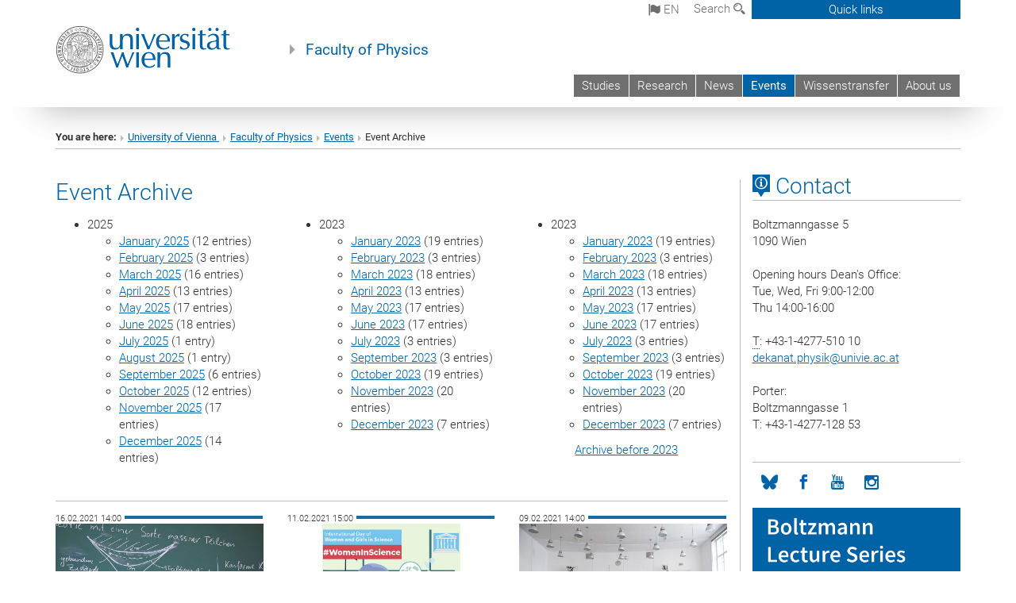

--- FILE ---
content_type: text/html; charset=utf-8
request_url: https://physik.univie.ac.at/en/events/event-archive/?tx_news_pi1%5BoverwriteDemand%5D%5Byear%5D=2021&tx_news_pi1%5BoverwriteDemand%5D%5Bmonth%5D=02&cHash=352e3382bf011daee52541eeb1d54141
body_size: 21140
content:
<!DOCTYPE html>
<html xmlns="http://www.w3.org/1999/xhtml" xml:lang="en" lang="en">
<head prefix="og: http://ogp.me/ns# fb: http://ogp.me/ns/fb# article: http://ogp.me/ns/article#">

<meta charset="utf-8">
<!-- 
	This website is powered by TYPO3 - inspiring people to share!
	TYPO3 is a free open source Content Management Framework initially created by Kasper Skaarhoj and licensed under GNU/GPL.
	TYPO3 is copyright 1998-2017 of Kasper Skaarhoj. Extensions are copyright of their respective owners.
	Information and contribution at http://typo3.org/
-->



<title>Event Archive</title>
<meta name="generator" content="TYPO3 CMS">


<link rel="stylesheet" type="text/css" href="/typo3temp/stylesheet_b3a206eec6.css?1736368171" media="all">
<link rel="stylesheet" type="text/css" href="/typo3conf/ext/univie_news/Resources/Public/CSS/pwp.css?1615798746" media="all">
<link rel="stylesheet" type="text/css" href="/fileadmin/templates/GLOBAL/CSS/styles.css?1694002451" media="all">
<link rel="stylesheet" type="text/css" href="/fileadmin/templates/GLOBAL/ICONS/style.css?1732114024" media="all">
<link rel="stylesheet" type="text/css" href="/fileadmin/templates/GLOBAL/CSS/print.css?1580200204" media="print">
<link rel="stylesheet" type="text/css" href="/fileadmin/templates/GLOBAL/ICONS/tablesorter/tablesorter.css?1675257657" media="all">
<link rel="stylesheet" type="text/css" href="/fileadmin/templates/GLOBAL/JS/shariff/shariff-vie.css?1681381994" media="all">
<link rel="stylesheet" type="text/css" href="/fileadmin/templates/GLOBAL/CSS/video-js.min.css?1505291824" media="all">
<link rel="stylesheet" type="text/css" href="/fileadmin/templates/GLOBAL/CSS/videojs.thumbnails.css?1505291824" media="all">
<link rel="stylesheet" type="text/css" href="/fileadmin/templates/GLOBAL/EXT/powermail/pm-additional.css?1730119584" media="all">
<link rel="stylesheet" type="text/css" href="/fileadmin/templates/GLOBAL/CSS/added-accessibility.css?1740400409" media="all">
<link rel="stylesheet" type="text/css" href="/fileadmin/templates/GLOBAL/EXT/news/css/news.css?1710158386" media="all">
<link rel="stylesheet" type="text/css" href="/fileadmin/templates/GLOBAL/EXT/univie_pure/pure.css?1692264488" media="all">
<link rel="stylesheet" type="text/css" href="/typo3conf/ext/univie_phaidra/Resources/style.css?1526300968" media="all">
<link rel="stylesheet" type="text/css" href="/typo3temp/stylesheet_240b4ca893.css?1736368171" media="all">


<script src="/uploads/tx_t3jquery/jquery-2.1.x-1.10.x-1.2.x-3.0.x.js?1511251888" type="text/javascript"></script>
<script src="/fileadmin/templates/GLOBAL/JS/videoJS/video.min.js?1505291804" type="application/x-javascript"></script>
<script src="/fileadmin/templates/GLOBAL/JS/videoJS/videojs-contrib-hls.min.js?1505291804" type="application/x-javascript"></script>
<script src="/fileadmin/templates/GLOBAL/JS/videoJS/videojs.thumbnails.js?1505291804" type="application/x-javascript"></script>
<script src="/fileadmin/templates/GLOBAL/JS/videoJS/videojs.persistvolume.js?1505291804" type="application/x-javascript"></script>
<script src="/typo3temp/javascript_9a38f34785.js?1736368171" type="text/javascript"></script>


<link href="/fileadmin/templates/GLOBAL/IMG/favicon.ico" rel="shortcut icon" type="image/vnd.microsoft.icon" />
<link href="/fileadmin/templates/GLOBAL/IMG/favicon-uni.png" rel="apple-touch-icon" type="image/png" />
<link href="/fileadmin/templates/GLOBAL/IMG/favicon-uni.png" rel="shortcut icon" type="image/vnd.microsoft.icon" />

            <meta property="og:base-title" content="Faculty of Physics" />
            <meta http-equiv="X-UA-Compatible" content="IE=edge">
            <meta name="viewport" content="width=device-width, initial-scale=1">

            <!-- HTML5 shim and Respond.js IE8 support of HTML5 elements and media queries -->
            <!--[if lt IE 9]>
                <script src="https://oss.maxcdn.com/libs/html5shiv/3.7.0/html5shiv.js"></script>
                <script src="https://oss.maxcdn.com/libs/respond.js/1.4.2/respond.min.js"></script>
            <![endif]-->
            <meta name="title" content="Event Archive" /><meta property="og:site-id" content="96003" /><meta property="og:title" content="Event Archive" /><meta property="og:type" content="article" /><meta property="og:url" content="https://physik.univie.ac.at/en/events/event-archive/?tx_news_pi1%5BoverwriteDemand%5D%5Byear%5D=2021&tx_news_pi1%5BoverwriteDemand%5D%5Bmonth%5D=02&cHash=352e3382bf011daee52541eeb1d54141" /><meta name="twitter:card" content="summary_large_image" /><meta name="twitter:title" content="Event Archive" /><meta name="og:type" content="article" /><meta property="og:url" content="https://physik.univie.ac.at/en/events/event-archive/?tx_news_pi1%5BoverwriteDemand%5D%5Byear%5D=2021&tx_news_pi1%5BoverwriteDemand%5D%5Bmonth%5D=02&cHash=352e3382bf011daee52541eeb1d54141" /><meta property="og:description" content="Event Archive" /><meta name="twitter:description" content="Event Archive" />
            <meta property="og:image" content="https://www.univie.ac.at/fileadmin/templates/GLOBAL/IMG/uni_logo.jpg" />
            <meta property="og:image:type" content="image/jpg" />
            <meta property="og:image:width" content="1200" />
            <meta property="og:image:height" content="630" />
            <meta name="twitter:site" content="univienna" />
                <meta property="og:image" content="https://backend.univie.ac.at/fileadmin/templates/GLOBAL/IMG/uni_logo.jpg" />
                <meta property="og:image:type" content="image/jpg" />
                <meta property="og:image:width" content="1200" />
                <meta property="og:image:height" content="630" />
                <meta name="twitter:site" content="univienna" /><meta property="fb:app_id" content="1752333404993542" />    <style type="text/css">
p.gray-info {
    background: #f2f2f2;
    border-top: 1px solid #ddd;
    border-bottom: 1px solid #ddd;
    margin: 16px 0;
    padding: 16px;
}
    </style>
</head>
<body>

<header>
<nav aria-label="Sprungmarke zum Inhalt" class="skip">
    <a href="#mainContent" class="skip-to-content" tabindex="0" title="skip">Go directly to main content</a>
</nav>

<!-- ==============================================
BEGINN Small Devices
=============================================== -->
<div class="navbar-header skip"><button type="button" id="button-open-menu" class="navbar-toggle my-button" data-toggle="collapse" data-target="#menu-container-mobile" aria-haspopup="true" tabindex="0"><span class="sr-only" id="show-navigation-button-text">Show navigation</span><span class="icon-mainmenue" aria-hidden="true"></span></button></div>
<div class="navbar-collapse collapse hidden-md hidden-lg skip" id="menu-container-mobile">
    <div class="navbar-header">
        <button type="button" class="navbar-toggle menu-open" data-toggle="collapse" data-target="#menu-container-mobile" aria-expanded="true">
            <span class="sr-only" id="hide-navigation-button-text">Hide navigation</span>
            <span class="icon-cancel-circle" aria-hidden="true"></span>
        </button>
    </div>
    <div class="menu-header-mobile col-sx-12 hidden-md hidden-lg">
        <a href="https://www.univie.ac.at/en/"><img width="220" src="/fileadmin/templates/GLOBAL/IMG/uni_logo_220.jpg" class="logo logo-single" alt="University of Vienna - Main page"  data-rjs="3"></a>
    </div>
    <nav aria-label="Main navigation" class="navbar navbar-uni-mobile hidden-md hidden-lg"><ul class="nav navbar-nav navbar-right"><li class="dropdown dropdown-mobile"><a href="/en/studies/" target="_self" class="link-text">Studies</a><a data-toggle="dropdown" href="" class="toggle-icon" role="button" aria-label="Menü öffnen"><span class="icon-navi-close"><span class="sr-only">Show navigation</span>&nbsp;</span></a><ul class="dropdown-menu level2"><li class="level2"><a href="http://ssc-physik.univie.ac.at/en/studying/#c284635" target="_blank" class="level2">Bachelor Physics</a></li><li class="level2"><a href="http://ssc-physik.univie.ac.at/en/studying/#c284783" target="_blank" class="level2">Master Physics</a></li><li class="level2"><a href="http://ssc-physik.univie.ac.at/en/studying/#c207494" target="_blank" class="level2">Master Computational Science</a></li><li class="level2"><a href="http://ssc-physik.univie.ac.at/en/studying/#c207498" target="_blank" class="level2">Teacher Accreditation Physics</a></li><li class="level2"><a href="http://vds-physics.univie.ac.at/" target="_blank" class="level2">Doctoral Programme - VDSP</a></li></ul></li><li class="dropdown dropdown-mobile"><a href="/en/research/" target="_self" class="link-text">Research</a><a data-toggle="dropdown" href="" class="toggle-icon" role="button" aria-label="Menü öffnen"><span class="icon-navi-close"><span class="sr-only">Show navigation</span>&nbsp;</span></a><ul class="dropdown-menu level2"><li class="level2"><a href="/en/research/professors/?no_cache=1" target="_self" class="level2">Professors</a></li><li class="level2"><a href="/en/research/excellence-grants/" target="_self" class="level2">Excellence Grants</a></li><li class="level2"><a href="/en/research/cross-faculty-research-specialisations/" target="_self" class="level2">Cross-faculty research specialisations</a></li></ul></li><li class="dropdown dropdown-mobile"><a href="/en/news/" target="_self" class="link-text">News</a><a data-toggle="dropdown" href="" class="toggle-icon" role="button" aria-label="Menü öffnen"><span class="icon-navi-close"><span class="sr-only">Show navigation</span>&nbsp;</span></a></li><li class="dropdown dropdown-mobile act"><a href="/en/events/" target="_self" class="link-text act">Events</a><a data-toggle="dropdown" href="" class="toggle-icon act" role="button" aria-label="Menü öffnen"><span class="icon-navi-open"><span class="sr-only">Hide navigation</span>&nbsp;</span></a></li><li class="dropdown dropdown-mobile"><a href="/en/wissenstransfer/" target="_self" class="link-text">Wissenstransfer</a><a data-toggle="dropdown" href="" class="toggle-icon" role="button" aria-label="Menü öffnen"><span class="icon-navi-close"><span class="sr-only">Show navigation</span>&nbsp;</span></a></li><li class="dropdown dropdown-mobile"><a href="/en/about-us/" target="_self" class="link-text">About us</a><a data-toggle="dropdown" href="" class="toggle-icon" role="button" aria-label="Menü öffnen"><span class="icon-navi-close"><span class="sr-only">Show navigation</span>&nbsp;</span></a><ul class="dropdown-menu level2"><li class="level2"><a href="/en/about-us/staff/" target="_self" class="level2">Staff</a></li><li class="level2"><a href="/en/about-us/faculty-overview/" target="_self" class="level2">Faculty Overview</a></li><li class="level2"><a href="/en/about-us/deans-office/" target="_self" class="level2">Dean's Office</a></li><li class="level2"><a href="/en/about-us/faculty-conference/" target="_self" class="level2">Faculty Conference</a></li><li class="level2"><a href="/en/about-us/gender-equality-and-diversity/" target="_self" class="level2">Gender Equality and Diversity</a></li><li class="level2"><a href="/en/about-us/third-party-funding-service-physics/" target="_self" class="level2">Third-Party Funding Service Physics</a></li><li class="level2"><a href="http://ssc-physik.univie.ac.at/en/about/director-of-studies/" target="_blank" class="level2">Director of Studies</a></li><li class="level2"><a href="http://physik.nawi.at/" target="_blank" class="level2">Student Representatives (StV)</a></li><li class="level2"><a href="/en/about-us/workshop-and-technical-sevices/" target="_self" class="level2">Workshop and Technical Sevices</a></li><li class="level2"><a href="/en/about-us/history/" target="_self" class="level2">History</a></li><li class="level2"><a href="/en/about-us/intranet/" target="_self" class="level2">Intranet</a></li></ul></li></ul></nav>
</div>

<div id="quicklinks-top-mobile" class="quicklinks-btn-mobile top-row hidden-md hidden-lg skip">
    <a class="quicklinks-open open" data-top-id="" data-top-show="true" href="#" aria-label="Open or close quick links"><span class="icon-cancel-circle" aria-hidden="true"></span></a>
    <nav aria-label="Quick links"><div class="quicklinks-mobile-menu"><div class="panel panel-uni-quicklinks"><div class="panel-heading active"><a href="#quicklinks70655" target="_self" data-toggle="collapse" data-parent="#quicklinks-top-mobile" class="">Physics Quicklinks ...<span class="pull-right icon-navi-open"><span class="sr-only">Hide navigation</span></span></a></div><div id="quicklinks70655" class="panel-collapse collapse in quicklinks-panel"><div class="panel-body"><ul class="indent"><li><a href="http://ssc-physik.univie.ac.at/en/" target="_blank">StudiesServiceCenter Physics&nbsp;<span class="sr-only">External link</span><span class="icon-extern"></span></a></li><li><a href="/en/quicklinks/en/physics-quicklinks/how-to-find-us/" target="_self">How to find us</a></li><li><a href="/en/quicklinks/en/physics-quicklinks/physics-intranet/" target="_self">Physics intranet</a></li><li><a href="/en/quicklinks/en/physics-quicklinks/offene-stellen/" target="_self">Jobs</a></li></ul></div></div></div><div class="panel panel-uni-quicklinks"><div class="panel-heading active"><a href="#quicklinks12" target="_self" data-toggle="collapse" data-parent="#quicklinks-top-mobile" class="">Most searched-for services ...<span class="pull-right icon-navi-open"><span class="sr-only">Hide navigation</span></span></a></div><div id="quicklinks12" class="panel-collapse collapse in quicklinks-panel"><div class="panel-body"><ul class="indent"><li><a href="http://studieren.univie.ac.at/en/" target="_blank"><span class="icon-quick-studienpoint"></span>&nbsp;&nbsp;Studying at the University of Vienna&nbsp;<span class="sr-only">External link</span><span class="icon-extern"></span></a></li><li><a href="http://ufind.univie.ac.at/en/search.html" target="_blank"><span class="icon-quick-person"></span>&nbsp;&nbsp;u:find Course / Staff search&nbsp;<span class="sr-only">External link</span><span class="icon-extern"></span></a></li><li><a href="http://zid.univie.ac.at/en/webmail/" target="_blank"><span class="icon-quick-webmail"></span>&nbsp;&nbsp;Webmail&nbsp;<span class="sr-only">External link</span><span class="icon-extern"></span></a></li><li><a href="http://wiki.univie.ac.at" target="_blank"><span class="icon-quick-intranet"></span>&nbsp;&nbsp;Intranet for employees&nbsp;<span class="sr-only">External link</span><span class="icon-extern"></span></a></li><li><a href="http://uspace.univie.ac.at/en" target="_blank"><span class="icon-quick-univis"></span>&nbsp;&nbsp;u:space&nbsp;<span class="sr-only">External link</span><span class="icon-extern"></span></a></li><li><a href="http://bibliothek.univie.ac.at/english/" target="_blank"><span class="icon-quick-biblio"></span>&nbsp;&nbsp;Library&nbsp;<span class="sr-only">External link</span><span class="icon-extern"></span></a></li><li><a href="http://moodle.univie.ac.at" target="_blank"><span class="icon-quick-lesung"></span>&nbsp;&nbsp;Moodle (e-learning)&nbsp;<span class="sr-only">External link</span><span class="icon-extern"></span></a></li><li><a href="http://urise.univie.ac.at/?lang=en" target="_blank"><span class="icon-quick-lesung"></span>&nbsp;&nbsp;u:rise - Professional & Career Development&nbsp;<span class="sr-only">External link</span><span class="icon-extern"></span></a></li><li><a href="http://www.univie.ac.at/en/about-us/organisation-and-structure" target="_blank"><span class="icon-quick-fakultaeten"></span>&nbsp;&nbsp;Faculties & centres&nbsp;<span class="sr-only">External link</span><span class="icon-extern"></span></a></li><li><a href="http://www.univie.ac.at/en/about-us" target="_blank"><span class="icon-quick-kontakt"></span>&nbsp;&nbsp;Contact & services from A to Z&nbsp;<span class="sr-only">External link</span><span class="icon-extern"></span></a></li></ul></div></div></div></div></nav>
</div>

<div class="navbar hidden-md hidden-lg skip" id="top-row-mobile">
    <div class="container-mobile" id="nav-container-mobile">
        <div class="top-row-shadow">
            <div class="row">
                <div class="col-md-12 toprow-mobile">
                    <div class="navbar navbar-top navbar-top-mobile hidden-md hidden-lg">
                        <ul class="nav-pills-top-mobile">
                                
<li class="dropdown">
    <a class="dropdown-toggle" data-toggle="dropdown" href="#">en <span class="icon-sprache"></span></a>
    <label id="langmenu1" class="hidden-label">Language selection</label>

    <ul class="dropdown-menu-lang dropdown-menu" role="menu" aria-labelledby="langmenu1">

    
        <li role="menuitem">
            <a href="/events/events-archivansicht/?tx_news_pi1%5BoverwriteDemand%5D%5Byear%5D=2021&tx_news_pi1%5BoverwriteDemand%5D%5Bmonth%5D=02&cHash=352e3382bf011daee52541eeb1d54141" class="linked-language">Deutsch</a>
        </li>
    
    </ul>

</li>

                            <li class="search-mobile">
                                <a data-top-id="search-top-mobile" id="show-search-button" data-top-show="true" href="#"><span class="sr-only" id="show-search-button-text">Show search form</span><span class="sr-only" id="hide-search-button-text" style="display:none;">Hide search form</span><span class="icon-lupe" aria-hidden="true"></span></a>
                            </li>
                            <li class="quicklinks-btn-mobile">
                                <a data-top-id="quicklinks-top-mobile" data-top-show="true" href="#">Quick links</a>
                            </li>
                        </ul>
                    </div>
                    <div id="search-top-mobile">
                        <ul class="nav nav-tabs-search">
                            <li class="active"><a href="#" data-toggle="tab">Websites</a></li>
                            <li id="search_staff_mobile"><a data-toggle="tab" href="#">Staff search</a></li>
                        </ul>
                        <div class="input-group">
                            <label for="search-mobile">Search</label>
                            <form id="mobilesearchform" action="/en/suche/?no_cache=1" method="GET">
                                <input type="text" class="form-control-search" id="search-mobile" name="q" placeholder="Search term" aria-label="Search term">
                            </form>
                            <span class="input-group-addon-search"><span class="icon-lupe"></span></span>
                        </div>
                    </div>
                </div>
                <div class="col-xs-12">
                    <div class="header-container-mobile col-md-12">
                        <div class="logo-container">
                            <a href="https://www.univie.ac.at/en/"><img width="220" src="/fileadmin/templates/GLOBAL/IMG/uni_logo_220.jpg" class="logo logo-single" alt="University of Vienna - Main page"  data-rjs="3"></a>
                        </div>
                         <nav aria-label="Top navigation" class="navbar navbar-uni hidden-xs hidden-sm"><ul class="nav navbar-nav navbar-right"><li><a href="/en/studies/" target="_self">Studies</a></li><li><a href="/en/research/" target="_self">Research</a></li><li><a href="/en/news/" target="_self">News</a></li><li class="active"><a href="/en/events/" target="_self">Events</a></li><li><a href="/en/wissenstransfer/" target="_self">Wissenstransfer</a></li><li><a href="/en/about-us/" target="_self">About us</a></li></ul></nav>
                    </div>
                </div>
                <div class="col-xs-12">
                        <div class="header-text-container-mobile col-md-12">
                            <span class="header-text"><a href="/en/" target="_self">Faculty of Physics</a></span>
                        </div>
                </div>
            </div>
        </div>
    </div>
</div>
<!-- ==============================================
END Small Devices
=============================================== -->

<!-- ==============================================
BEGINN DESKTOP
=============================================== -->
<style>
.navbar-top {
    display: grid;
    grid-template-rows: auto;
    justify-items: end;
}
#quicklinks-top {
    grid-row-start: 1;
    grid-row-end: 1;
    width: 100%;
}
ul.nav-pills-top {
    grid-row-start: 2;
    grid-row-end:2;
}

.form-holder{
    display: flex;
    justify-content: space-between;
    align-content: space-evenly;
    //align-items: center;
}

.form-holder label{
    display: inline-block;
    padding: 0.2em;
    background-color: #0063a6;
    color:white;
    flex-grow: 1;
}
.radio-holder {
    padding: 0.4em 0 0 0.4em;
    background-color: #0063a6;
    flex-grow: 1;
}
.radio-holder:has(input[type="radio"]:checked) {
    background-color:white;
    font-weight: 300;
}
.radio-holder.active {
    background-color:white;
    font-weight: 300;
}

input[type="radio"]:checked, input[type="radio"]:checked + label {
    background-color:white;
    color: #0063a6;
}
input#search:focus {
    border:2px solid rgba(242, 242, 242, 0.6);
    box-shadow: inset 0 1px 1px rgba(0, 0, 0, 0.075), 0 0 8px rgba(242, 242, 242, 0.6);
}
.dropdown-menu-search {
    width: 336px;
    margin-top: 5px;
}
#quicklinks-top{
    padding:0;
    background:white;
}
.ql-container{
    width: 100vw;
    position: relative;
    left: 50%;
    right: 50%;
    margin-left: -50vw;
    margin-right: -50vw;
    background: #1a74b0 url(/fileadmin/templates/GLOBAL/IMG/quicklinksbackground.png?1535542505) no-repeat;
    padding-top: 25px;
}
</style>
<!-- IMPORTANT:
lib.quicklinks.wrap = <nav aria-label="{LLL:fileadmin/templates/GLOBAL/locallang.xml:quicklinks}"><div class="row">|</div></nav>
-->
<div class="navbar-fixed-top hidden-sm hidden-xs skip" id="top-row">

    <div class="container" id="nav-container">
        <div class="top-row-shadow">
            <div class="row">
                <div class="col-md-12 header-logo-container">
                    <!-- BEGINN Language, Search, Quicklinks -->
                    <div class="navbar navbar-top">
                        <ul class="nav-pills-top navbar-right">
                            <!-- Language -->
                            <li class="dropdown langmenu">
                                
    <a class="dropdown-toggle" data-toggle="dropdown" href="#"><span class="icon-sprache"></span> en</a>
    <label id="langmenu2" class="hidden-label">Language selection</label>
    <ul class="dropdown-menu-lang dropdown-menu-left desktop dropdown-menu" role="menu" aria-labelledby="langmenu2">

    
        <li role="menuitem">
            <a href="/events/events-archivansicht/?tx_news_pi1%5BoverwriteDemand%5D%5Byear%5D=2021&tx_news_pi1%5BoverwriteDemand%5D%5Bmonth%5D=02&cHash=352e3382bf011daee52541eeb1d54141" class="linked-language">Deutsch</a>
        </li>
    
    </ul>

                            </li>
                            <!-- Search -->
                            <li class="dropdown">
                                <button type="button" data-toggle="dropdown" class="dropdown-toggle" id="open-search">Search <span class="icon-lupe"></span></button>
                                <div class="dropdown-menu dropdown-menu-left dropdown-menu-search">
                                    <div class="">
                                        <!--<label for="search">Search</label>-->
                                        <form id="searchform" class="" action="/en/suche/?no_cache=1" method="GET">
                                            <div class="form-holder ">
                                                <div class="radio-holder active">
                                                    <input type="radio" id="search-web" value="search-web" name="chooseSearch" checked>
                                                    <label for="search-web" id="label-web">Websites</label>
                                                </div>
                                                <div class="radio-holder">
                                                    <input type="radio" id="search-staff" value="search-staff" name="chooseSearch">
                                                    <label for="search-staff" id="label-staff">Staff search</label>
                                                </div>
                                            </div>
                                            <div class="form-holder">
                                                <input type="text" class="form-control-search" id="search" name="q" placeholder="Search term" aria-label="Search term">
                                                <button id="submit" type="submit" onclick="$('#searchform').submit();"><span class="sr-only">Start search</span><span class="icon-lupe"></span></button>
                                            </div>
                                        </form>
                                    </div>
                                </div>
                            </li>
                            <!-- Quicklinks -->
                            <li class="dropdown quicklinks-btn">
                                <a data-top-id="quicklinks-top" data-top-show="true" data-toggle="dropdown" href="#">Quick links</a>
                            </li>
                        </ul>
                        <!-- BEGINN Quicklinkscontainer -->
                        <div id="quicklinks-top" class="dropdown-toggle">
                            <div class="ql-container">
                                <div class="container">
                                    <nav aria-label="Quick links"><div class="row"><div class="col-md-4 col-md-offset-4"><h3 class="top-row-header">Physics Quicklinks ...</h3><ul><li><a href="http://ssc-physik.univie.ac.at/en/" target="_blank">StudiesServiceCenter Physics&nbsp;<span class="sr-only">External link</span><span class="icon-extern"></span></a></li><li><a href="/en/quicklinks/en/physics-quicklinks/how-to-find-us/" target="_self">How to find us</a></li><li><a href="/en/quicklinks/en/physics-quicklinks/physics-intranet/" target="_self">Physics intranet</a></li><li><a href="/en/quicklinks/en/physics-quicklinks/offene-stellen/" target="_self">Jobs</a></li></ul></div><div class="col-md-4"><h3 class="top-row-header">Most searched-for services ...</h3><ul><li><a href="http://studieren.univie.ac.at/en/" target="_blank"><span class="icon-quick-studienpoint"></span>&nbsp;&nbsp;Studying at the University of Vienna&nbsp;<span class="sr-only">External link</span><span class="icon-extern"></span></a></li><li><a href="http://ufind.univie.ac.at/en/search.html" target="_blank"><span class="icon-quick-person"></span>&nbsp;&nbsp;u:find Course / Staff search&nbsp;<span class="sr-only">External link</span><span class="icon-extern"></span></a></li><li><a href="http://zid.univie.ac.at/en/webmail/" target="_blank"><span class="icon-quick-webmail"></span>&nbsp;&nbsp;Webmail&nbsp;<span class="sr-only">External link</span><span class="icon-extern"></span></a></li><li><a href="http://wiki.univie.ac.at" target="_blank"><span class="icon-quick-intranet"></span>&nbsp;&nbsp;Intranet for employees&nbsp;<span class="sr-only">External link</span><span class="icon-extern"></span></a></li><li><a href="http://uspace.univie.ac.at/en" target="_blank"><span class="icon-quick-univis"></span>&nbsp;&nbsp;u:space&nbsp;<span class="sr-only">External link</span><span class="icon-extern"></span></a></li><li><a href="http://bibliothek.univie.ac.at/english/" target="_blank"><span class="icon-quick-biblio"></span>&nbsp;&nbsp;Library&nbsp;<span class="sr-only">External link</span><span class="icon-extern"></span></a></li><li><a href="http://moodle.univie.ac.at" target="_blank"><span class="icon-quick-lesung"></span>&nbsp;&nbsp;Moodle (e-learning)&nbsp;<span class="sr-only">External link</span><span class="icon-extern"></span></a></li><li><a href="http://urise.univie.ac.at/?lang=en" target="_blank"><span class="icon-quick-lesung"></span>&nbsp;&nbsp;u:rise - Professional & Career Development&nbsp;<span class="sr-only">External link</span><span class="icon-extern"></span></a></li><li><a href="http://www.univie.ac.at/en/about-us/organisation-and-structure" target="_blank"><span class="icon-quick-fakultaeten"></span>&nbsp;&nbsp;Faculties & centres&nbsp;<span class="sr-only">External link</span><span class="icon-extern"></span></a></li><li><a href="http://www.univie.ac.at/en/about-us" target="_blank"><span class="icon-quick-kontakt"></span>&nbsp;&nbsp;Contact & services from A to Z&nbsp;<span class="sr-only">External link</span><span class="icon-extern"></span></a></li></ul></div></div></nav>
                                </div>
                            </div>
                        </div>
                        <!-- END Quicklinkscontainer -->
                    </div>
                    <!-- END Language, Search, Quicklinks -->

                    <!-- Logo, Title -->
                    <div class="logo-container">
                        <a href="https://www.univie.ac.at/en/"><img width="220" src="/fileadmin/templates/GLOBAL/IMG/uni_logo_220.jpg" class="logo logo-single" alt="University of Vienna - Main page"  data-rjs="3"></a>
                        <span class="header-text"><a href="/en/" target="_self">Faculty of Physics</a></span>
                    </div>
                    <!-- Logo, Title -->

                    <!-- HMenu -->
                    <div class="hmenu">
                        <nav aria-label="Top navigation" class="navbar navbar-uni hidden-xs hidden-sm"><ul class="nav navbar-nav navbar-right"><li><a href="/en/studies/" target="_self">Studies</a></li><li><a href="/en/research/" target="_self">Research</a></li><li><a href="/en/news/" target="_self">News</a></li><li class="active"><a href="/en/events/" target="_self">Events</a></li><li><a href="/en/wissenstransfer/" target="_self">Wissenstransfer</a></li><li><a href="/en/about-us/" target="_self">About us</a></li></ul></nav>
                    </div>
                    <!-- HMenu -->

                </div>
            </div>
        </div>
    </div>
</div>
<!-- ==============================================
END DESKTOP
=============================================== -->

</header>


    <!-- Standard -->
    <div class="container">
        <div class="breadcrumb-page-container">
            <div class="row">
                <div class="col-md-12">
                    <nav aria-label="Breadcrumbs"><ul class="breadcrumb-page"><li><strong>You are here:</strong></li><li class="meta-breadcrumb"><a href="http://www.univie.ac.at/en/" target="_blank">University of Vienna </a></li><li class="meta-breadcrumb"><a href="/en/" target="_self">Faculty of Physics</a></li><li><a href="/en/events/" target="_self" title="Events">Events</a></li><li aria-current="page">Event Archive</li></ul></nav>
                    <hr class="breadcrumb-page hidden-md hidden-lg">
                </div>
            </div>
            <hr class="breadcrumb-page hidden-xs hidden-sm">
        </div>

        <div class="row">
            <div class="col-md-9 content right-border" id="innerContent">
                <main id="mainContent" class="main-content main">
                    <div class="main">
                     
	<!--  CONTENT ELEMENT, uid:381262/header [begin] -->
		<div id="c381262" class="csc-default"><h2>Event Archive</h2></div>
	<!--  CONTENT ELEMENT, uid:381262/header [end] -->
		
	<!--  CONTENT ELEMENT, uid:381267/gridelements_pi1 [begin] -->
		<div id="c381267" class="csc-default"><div class="row"><div class="col-sm-4">
	<!--  CONTENT ELEMENT, uid:1205581/list [begin] -->
		<div id="c1205581" class="csc-default">
		<!--  Plugin inserted: [begin] -->
			


    

<div class="news">
    
            
    <div class="news-menu-view">
        <ul>
            
                <li>
                    2025
                    <ul>
                        
                            
                                    <li class="item">
                                
                                <a href="/en/events/event-archive/?tx_news_pi1%5BoverwriteDemand%5D%5Byear%5D=2025&amp;tx_news_pi1%5BoverwriteDemand%5D%5Bmonth%5D=01&amp;cHash=382233612308f87d98be2d5af49a96ed">January 2025</a>
                                (12 entries)
                            </li>
                        
                            
                                    <li class="item">
                                
                                <a href="/en/events/event-archive/?tx_news_pi1%5BoverwriteDemand%5D%5Byear%5D=2025&amp;tx_news_pi1%5BoverwriteDemand%5D%5Bmonth%5D=02&amp;cHash=4b5fdc1151ae600bec0eb5a6347cdbd4">February 2025</a>
                                (3 entries)
                            </li>
                        
                            
                                    <li class="item">
                                
                                <a href="/en/events/event-archive/?tx_news_pi1%5BoverwriteDemand%5D%5Byear%5D=2025&amp;tx_news_pi1%5BoverwriteDemand%5D%5Bmonth%5D=03&amp;cHash=b519caf0472d7531ca031936f95c38fd">March 2025</a>
                                (16 entries)
                            </li>
                        
                            
                                    <li class="item">
                                
                                <a href="/en/events/event-archive/?tx_news_pi1%5BoverwriteDemand%5D%5Byear%5D=2025&amp;tx_news_pi1%5BoverwriteDemand%5D%5Bmonth%5D=04&amp;cHash=f73a4a2fc4fd0feb6590cca868e5cb9e">April 2025</a>
                                (13 entries)
                            </li>
                        
                            
                                    <li class="item">
                                
                                <a href="/en/events/event-archive/?tx_news_pi1%5BoverwriteDemand%5D%5Byear%5D=2025&amp;tx_news_pi1%5BoverwriteDemand%5D%5Bmonth%5D=05&amp;cHash=e5762327409c8969b9e8f7e3b2811849">May 2025</a>
                                (17 entries)
                            </li>
                        
                            
                                    <li class="item">
                                
                                <a href="/en/events/event-archive/?tx_news_pi1%5BoverwriteDemand%5D%5Byear%5D=2025&amp;tx_news_pi1%5BoverwriteDemand%5D%5Bmonth%5D=06&amp;cHash=b820a20a7bb694c4130293475d7f6506">June 2025</a>
                                (18 entries)
                            </li>
                        
                            
                                    <li class="item">
                                
                                <a href="/en/events/event-archive/?tx_news_pi1%5BoverwriteDemand%5D%5Byear%5D=2025&amp;tx_news_pi1%5BoverwriteDemand%5D%5Bmonth%5D=07&amp;cHash=046c3aec8be775099c8eecde09e64739">July 2025</a>
                                (1 entry)
                            </li>
                        
                            
                                    <li class="item">
                                
                                <a href="/en/events/event-archive/?tx_news_pi1%5BoverwriteDemand%5D%5Byear%5D=2025&amp;tx_news_pi1%5BoverwriteDemand%5D%5Bmonth%5D=08&amp;cHash=f8ff8a2b642459ba4cbbb978ae8c9294">August 2025</a>
                                (1 entry)
                            </li>
                        
                            
                                    <li class="item">
                                
                                <a href="/en/events/event-archive/?tx_news_pi1%5BoverwriteDemand%5D%5Byear%5D=2025&amp;tx_news_pi1%5BoverwriteDemand%5D%5Bmonth%5D=09&amp;cHash=91c6e15be89a36a9e8da6b2521e3d148">September 2025</a>
                                (6 entries)
                            </li>
                        
                            
                                    <li class="item">
                                
                                <a href="/en/events/event-archive/?tx_news_pi1%5BoverwriteDemand%5D%5Byear%5D=2025&amp;tx_news_pi1%5BoverwriteDemand%5D%5Bmonth%5D=10&amp;cHash=630ec4e56df09db37671203eef0bc198">October 2025</a>
                                (12 entries)
                            </li>
                        
                            
                                    <li class="item">
                                
                                <a href="/en/events/event-archive/?tx_news_pi1%5BoverwriteDemand%5D%5Byear%5D=2025&amp;tx_news_pi1%5BoverwriteDemand%5D%5Bmonth%5D=11&amp;cHash=de01b1c8acc7af7461a6c489827b80b5">November 2025</a>
                                (17 entries)
                            </li>
                        
                            
                                    <li class="item">
                                
                                <a href="/en/events/event-archive/?tx_news_pi1%5BoverwriteDemand%5D%5Byear%5D=2025&amp;tx_news_pi1%5BoverwriteDemand%5D%5Bmonth%5D=12&amp;cHash=46fd336f47245beb7d174b2cd1382b3a">December 2025</a>
                                (14 entries)
                            </li>
                        
                    </ul>
                </li>
            
        </ul>
    </div>

        
</div>


		<!--  Plugin inserted: [end] -->
			</div>
	<!--  CONTENT ELEMENT, uid:1205581/list [end] -->
		</div><div class="col-sm-4">
	<!--  CONTENT ELEMENT, uid:1097769/list [begin] -->
		<div id="c1097769" class="csc-default">
		<!--  Plugin inserted: [begin] -->
			


    

<div class="news">
    
            
    <div class="news-menu-view">
        <ul>
            
                <li>
                    2023
                    <ul>
                        
                            
                                    <li class="item">
                                
                                <a href="/en/events/event-archive/?tx_news_pi1%5BoverwriteDemand%5D%5Byear%5D=2023&amp;tx_news_pi1%5BoverwriteDemand%5D%5Bmonth%5D=01&amp;cHash=f3ee199a037958932691b417468db842">January 2023</a>
                                (19 entries)
                            </li>
                        
                            
                                    <li class="item">
                                
                                <a href="/en/events/event-archive/?tx_news_pi1%5BoverwriteDemand%5D%5Byear%5D=2023&amp;tx_news_pi1%5BoverwriteDemand%5D%5Bmonth%5D=02&amp;cHash=0d05f64db634de7ddc1f8e6f51d41426">February 2023</a>
                                (3 entries)
                            </li>
                        
                            
                                    <li class="item">
                                
                                <a href="/en/events/event-archive/?tx_news_pi1%5BoverwriteDemand%5D%5Byear%5D=2023&amp;tx_news_pi1%5BoverwriteDemand%5D%5Bmonth%5D=03&amp;cHash=f0e9d0a0267ed6f57161eb9c2154c99e">March 2023</a>
                                (18 entries)
                            </li>
                        
                            
                                    <li class="item">
                                
                                <a href="/en/events/event-archive/?tx_news_pi1%5BoverwriteDemand%5D%5Byear%5D=2023&amp;tx_news_pi1%5BoverwriteDemand%5D%5Bmonth%5D=04&amp;cHash=d7203f8e28b911a988c44a18f5ead19f">April 2023</a>
                                (13 entries)
                            </li>
                        
                            
                                    <li class="item">
                                
                                <a href="/en/events/event-archive/?tx_news_pi1%5BoverwriteDemand%5D%5Byear%5D=2023&amp;tx_news_pi1%5BoverwriteDemand%5D%5Bmonth%5D=05&amp;cHash=5c729fa3827b25588b1476b63e678371">May 2023</a>
                                (17 entries)
                            </li>
                        
                            
                                    <li class="item">
                                
                                <a href="/en/events/event-archive/?tx_news_pi1%5BoverwriteDemand%5D%5Byear%5D=2023&amp;tx_news_pi1%5BoverwriteDemand%5D%5Bmonth%5D=06&amp;cHash=abe667c57253c24d33f96b9c8bf4dce7">June 2023</a>
                                (17 entries)
                            </li>
                        
                            
                                    <li class="item">
                                
                                <a href="/en/events/event-archive/?tx_news_pi1%5BoverwriteDemand%5D%5Byear%5D=2023&amp;tx_news_pi1%5BoverwriteDemand%5D%5Bmonth%5D=07&amp;cHash=7145e4825bbb97e167036ee04c276c97">July 2023</a>
                                (3 entries)
                            </li>
                        
                            
                                    <li class="item">
                                
                                <a href="/en/events/event-archive/?tx_news_pi1%5BoverwriteDemand%5D%5Byear%5D=2023&amp;tx_news_pi1%5BoverwriteDemand%5D%5Bmonth%5D=09&amp;cHash=70a5681b56a9ab4f127e36c0a28fde7b">September 2023</a>
                                (3 entries)
                            </li>
                        
                            
                                    <li class="item">
                                
                                <a href="/en/events/event-archive/?tx_news_pi1%5BoverwriteDemand%5D%5Byear%5D=2023&amp;tx_news_pi1%5BoverwriteDemand%5D%5Bmonth%5D=10&amp;cHash=99a919803d40053fd2fc7baebeea691d">October 2023</a>
                                (19 entries)
                            </li>
                        
                            
                                    <li class="item">
                                
                                <a href="/en/events/event-archive/?tx_news_pi1%5BoverwriteDemand%5D%5Byear%5D=2023&amp;tx_news_pi1%5BoverwriteDemand%5D%5Bmonth%5D=11&amp;cHash=df51e407b6a9a5c61bec0b90826fe956">November 2023</a>
                                (20 entries)
                            </li>
                        
                            
                                    <li class="item">
                                
                                <a href="/en/events/event-archive/?tx_news_pi1%5BoverwriteDemand%5D%5Byear%5D=2023&amp;tx_news_pi1%5BoverwriteDemand%5D%5Bmonth%5D=12&amp;cHash=e3b2b0cda73e12852dcd58ca2be15fa4">December 2023</a>
                                (7 entries)
                            </li>
                        
                    </ul>
                </li>
            
        </ul>
    </div>

        
</div>


		<!--  Plugin inserted: [end] -->
			</div>
	<!--  CONTENT ELEMENT, uid:1097769/list [end] -->
		</div><div class="col-sm-4">
	<!--  CONTENT ELEMENT, uid:959971/list [begin] -->
		<div id="c959971" class="csc-default">
		<!--  Plugin inserted: [begin] -->
			


    

<div class="news">
    
            
    <div class="news-menu-view">
        <ul>
            
                <li>
                    2023
                    <ul>
                        
                            
                                    <li class="item">
                                
                                <a href="/en/events/event-archive/?tx_news_pi1%5BoverwriteDemand%5D%5Byear%5D=2023&amp;tx_news_pi1%5BoverwriteDemand%5D%5Bmonth%5D=01&amp;cHash=f3ee199a037958932691b417468db842">January 2023</a>
                                (19 entries)
                            </li>
                        
                            
                                    <li class="item">
                                
                                <a href="/en/events/event-archive/?tx_news_pi1%5BoverwriteDemand%5D%5Byear%5D=2023&amp;tx_news_pi1%5BoverwriteDemand%5D%5Bmonth%5D=02&amp;cHash=0d05f64db634de7ddc1f8e6f51d41426">February 2023</a>
                                (3 entries)
                            </li>
                        
                            
                                    <li class="item">
                                
                                <a href="/en/events/event-archive/?tx_news_pi1%5BoverwriteDemand%5D%5Byear%5D=2023&amp;tx_news_pi1%5BoverwriteDemand%5D%5Bmonth%5D=03&amp;cHash=f0e9d0a0267ed6f57161eb9c2154c99e">March 2023</a>
                                (18 entries)
                            </li>
                        
                            
                                    <li class="item">
                                
                                <a href="/en/events/event-archive/?tx_news_pi1%5BoverwriteDemand%5D%5Byear%5D=2023&amp;tx_news_pi1%5BoverwriteDemand%5D%5Bmonth%5D=04&amp;cHash=d7203f8e28b911a988c44a18f5ead19f">April 2023</a>
                                (13 entries)
                            </li>
                        
                            
                                    <li class="item">
                                
                                <a href="/en/events/event-archive/?tx_news_pi1%5BoverwriteDemand%5D%5Byear%5D=2023&amp;tx_news_pi1%5BoverwriteDemand%5D%5Bmonth%5D=05&amp;cHash=5c729fa3827b25588b1476b63e678371">May 2023</a>
                                (17 entries)
                            </li>
                        
                            
                                    <li class="item">
                                
                                <a href="/en/events/event-archive/?tx_news_pi1%5BoverwriteDemand%5D%5Byear%5D=2023&amp;tx_news_pi1%5BoverwriteDemand%5D%5Bmonth%5D=06&amp;cHash=abe667c57253c24d33f96b9c8bf4dce7">June 2023</a>
                                (17 entries)
                            </li>
                        
                            
                                    <li class="item">
                                
                                <a href="/en/events/event-archive/?tx_news_pi1%5BoverwriteDemand%5D%5Byear%5D=2023&amp;tx_news_pi1%5BoverwriteDemand%5D%5Bmonth%5D=07&amp;cHash=7145e4825bbb97e167036ee04c276c97">July 2023</a>
                                (3 entries)
                            </li>
                        
                            
                                    <li class="item">
                                
                                <a href="/en/events/event-archive/?tx_news_pi1%5BoverwriteDemand%5D%5Byear%5D=2023&amp;tx_news_pi1%5BoverwriteDemand%5D%5Bmonth%5D=09&amp;cHash=70a5681b56a9ab4f127e36c0a28fde7b">September 2023</a>
                                (3 entries)
                            </li>
                        
                            
                                    <li class="item">
                                
                                <a href="/en/events/event-archive/?tx_news_pi1%5BoverwriteDemand%5D%5Byear%5D=2023&amp;tx_news_pi1%5BoverwriteDemand%5D%5Bmonth%5D=10&amp;cHash=99a919803d40053fd2fc7baebeea691d">October 2023</a>
                                (19 entries)
                            </li>
                        
                            
                                    <li class="item">
                                
                                <a href="/en/events/event-archive/?tx_news_pi1%5BoverwriteDemand%5D%5Byear%5D=2023&amp;tx_news_pi1%5BoverwriteDemand%5D%5Bmonth%5D=11&amp;cHash=df51e407b6a9a5c61bec0b90826fe956">November 2023</a>
                                (20 entries)
                            </li>
                        
                            
                                    <li class="item">
                                
                                <a href="/en/events/event-archive/?tx_news_pi1%5BoverwriteDemand%5D%5Byear%5D=2023&amp;tx_news_pi1%5BoverwriteDemand%5D%5Bmonth%5D=12&amp;cHash=e3b2b0cda73e12852dcd58ca2be15fa4">December 2023</a>
                                (7 entries)
                            </li>
                        
                    </ul>
                </li>
            
        </ul>
    </div>

        
</div>


		<!--  Plugin inserted: [end] -->
			</div>
	<!--  CONTENT ELEMENT, uid:959971/list [end] -->
		
	<!--  CONTENT ELEMENT, uid:515391/dce_dceuid1 [begin] -->
		<div id="c515391" class="csc-default"><div class="tx-dce-pi1">
	
<!--Replace deactivated field.contentWidth with contentWidth-->

	
	
	
	
	
	
	
		<div class="content-element-margin-zero">
			<div class="row">
				<div class="col-md-12">
					
						
    



					
					<div class="indent"><div class="indent"><p><a href="/en/events/event-archive/event-archive-before-2021/" target="_self">Archive before 2023</a></p></div></div>
				</div>
			</div>
			<div class="row">
				
			</div>
		</div>
	


</div></div>
	<!--  CONTENT ELEMENT, uid:515391/dce_dceuid1 [end] -->
		</div></div></div>
	<!--  CONTENT ELEMENT, uid:381267/gridelements_pi1 [end] -->
		
	<!--  CONTENT ELEMENT, uid:381268/list [begin] -->
		<div id="c381268" class="csc-default">
		<!--  Plugin inserted: [begin] -->
			


    

<div class="news">
    
            
    
            <div class="news-list-view row">
                
                        


    <div class="col-md-12">
        <div class="news-pagination-container">

            
    

        </div>
    </div>
    <div class="clearfix pagination-underline"></div>




                            
                                    <!-- RENDER -->
                                    

<!--
    =====================
        Partials/List/Item.html
-->
<!-- If it is in a gridelement, show in full column -->
<!--
settings.templateLayout:
0 = default, Balken
1 = NO date
2 = inline
-->


        
                <div class="col-md-4 col-sm-6 news-box article articletype-0 0" itemscope="itemscope" itemtype="http://schema.org/Article">
            

    



<!-- Default Date layout in top-bar -->

    <div class="category">
        

                <div class="pull-left news-category-name">
                    16.02.2021 14:00
                </div>
            
        <div class="pull-left category-align news-line category-intern" style="margin-top: 5.5px; width: 80px; margin-left: 4px;">&nbsp;</div>
    </div>


<!-- No date -->


<!-- Inline Date layout -->


    
            <div>
                

                        <a title="Marc Geiller (France):  A new look at symmetries of 3d gravity" href="/en/events/events-detail/news/marc-geiller-france-a-new-look-at-symmetries-of-3d-gravity/">
                            
                                
                                    <img class="width-100-remove-height img-responsive news-img" src="/fileadmin/_processed_/csm_SE_Mathematische_Physik_acd0a27147.jpg" width="862" height="575" alt="" />
                                
                                
                                
                            
                            <h3>Marc Geiller (France):  A new look at symmetries of 3d gravity</h3>
                        </a>
                    

            </div>
        


    <!-- teaser -->
    
            <div class="teaser-text">
                <span itemprop="description"><p>Dienstag, 16. Februar 2021 14:00</p>
<p>Moodle Meeting: <a href="https://moodle.univie.ac.at/mod/bigbluebuttonbn/guestlink.php?gid=x8o6ILSKJuC9" target="_blank">moodle.univie.ac.at/mod/bigbluebuttonbn/guestlink.php</a></p></span>
            </div>
        

    <!-- footer information -->
    <div class="newsFooter">
        <!-- author -->
        

        <!-- tags -->
        
            
        

        <!-- [more] -->

        <a class="more" title="Marc Geiller (France):  A new look at symmetries of 3d gravity" href="/en/events/events-detail/news/marc-geiller-france-a-new-look-at-symmetries-of-3d-gravity/">
            <div class="more-link">More</div>
        </a>

    </div>
</div>


                                    <!-- RENDER -->
                                
                                
                                
                            
                                    <!-- RENDER -->
                                    

<!--
    =====================
        Partials/List/Item.html
-->
<!-- If it is in a gridelement, show in full column -->
<!--
settings.templateLayout:
0 = default, Balken
1 = NO date
2 = inline
-->


        
                <div class="col-md-4 col-sm-6 news-box article articletype-0 0" itemscope="itemscope" itemtype="http://schema.org/Article">
            

    



<!-- Default Date layout in top-bar -->

    <div class="category">
        

                <div class="pull-left news-category-name">
                    11.02.2021 15:00
                </div>
            
        <div class="pull-left category-align news-line category-intern" style="margin-top: 5.5px; width: 80px; margin-left: 4px;">&nbsp;</div>
    </div>


<!-- No date -->


<!-- Inline Date layout -->


    
            <div>
                

                        <a title="&quot;Celebrating Women at the Faculty of Physics&quot;" href="/en/events/events-detail/news/celebrating-women-at-the-faculty-of-physics-1/">
                            
                                
                                    <img class="width-100-remove-height img-responsive news-img" src="/fileadmin/user_upload/f_physik/04_Events/2021/NewsbildWiP_e.jpg" width="848" height="564" alt="" />
                                
                                
                                
                            
                            <h3>&quot;Celebrating Women at the Faculty of Physics&quot;</h3>
                        </a>
                    

            </div>
        


    <!-- teaser -->
    
            <div class="teaser-text">
                <span itemprop="description"><p>Donnerstag, 11. Februar 2021 15:00</p>
<p>Zoom Meeting: zoom.us/j/97590771123</p>
<p>Meeting-ID: 975 9077 1123</p>
<p>Kenncode: 709342</p></span>
            </div>
        

    <!-- footer information -->
    <div class="newsFooter">
        <!-- author -->
        

        <!-- tags -->
        
            
        

        <!-- [more] -->

        <a class="more" title="&quot;Celebrating Women at the Faculty of Physics&quot;" href="/en/events/events-detail/news/celebrating-women-at-the-faculty-of-physics-1/">
            <div class="more-link">More</div>
        </a>

    </div>
</div>


                                    <!-- RENDER -->
                                
                                
                                        <div class="clearfix modulo hidden-md hidden-lg"></div>
                                    
                                
                            
                                    <!-- RENDER -->
                                    

<!--
    =====================
        Partials/List/Item.html
-->
<!-- If it is in a gridelement, show in full column -->
<!--
settings.templateLayout:
0 = default, Balken
1 = NO date
2 = inline
-->


        
                <div class="col-md-4 col-sm-6 news-box article articletype-0 0" itemscope="itemscope" itemtype="http://schema.org/Article">
            

    



<!-- Default Date layout in top-bar -->

    <div class="category">
        

                <div class="pull-left news-category-name">
                    09.02.2021 14:00
                </div>
            
        <div class="pull-left category-align news-line category-intern" style="margin-top: 5.5px; width: 80px; margin-left: 4px;">&nbsp;</div>
    </div>


<!-- No date -->


<!-- Inline Date layout -->


    
            <div>
                

                        <a title="Christoph Nega (Bonn): Analytic Structure of Banana Feynman Integrals" href="/en/events/events-detail/news/christoph-nega-bonn-analytic-structure-of-banana-feynman-integrals/">
                            
                                
                                    <img class="width-100-remove-height img-responsive news-img" src="/fileadmin/_processed_/csm_Allgemein-Hoersaal-2_fe3f2c00ef.jpg" width="862" height="575" alt="" />
                                
                                
                                
                            
                            <h3>Christoph Nega (Bonn): Analytic Structure of Banana Feynman Integrals</h3>
                        </a>
                    

            </div>
        


    <!-- teaser -->
    
            <div class="teaser-text">
                <span itemprop="description"><p>Dienstag, 9. Februar 2021 14:00</p>
<p>Moodle Meeting: <a href="https://moodle.univie.ac.at/mod/bigbluebuttonbn/guestlink.php?gid=x8o6ILSKJuC9" target="_blank">moodle.univie.ac.at/mod/bigbluebuttonbn/guestlink.php</a></p></span>
            </div>
        

    <!-- footer information -->
    <div class="newsFooter">
        <!-- author -->
        

        <!-- tags -->
        
            
        

        <!-- [more] -->

        <a class="more" title="Christoph Nega (Bonn): Analytic Structure of Banana Feynman Integrals" href="/en/events/events-detail/news/christoph-nega-bonn-analytic-structure-of-banana-feynman-integrals/">
            <div class="more-link">More</div>
        </a>

    </div>
</div>


                                    <!-- RENDER -->
                                
                                        <div class="clearfix modulo hidden-sm"></div>
                                    
                                
                                
                            
                                    <!-- RENDER -->
                                    

<!--
    =====================
        Partials/List/Item.html
-->
<!-- If it is in a gridelement, show in full column -->
<!--
settings.templateLayout:
0 = default, Balken
1 = NO date
2 = inline
-->


        
                <div class="col-md-4 col-sm-6 news-box article articletype-0 0" itemscope="itemscope" itemtype="http://schema.org/Article">
            

    



<!-- Default Date layout in top-bar -->

    <div class="category">
        

                <div class="pull-left news-category-name">
                    09.02.2021 13:00
                </div>
            
        <div class="pull-left category-align news-line category-intern" style="margin-top: 5.5px; width: 80px; margin-left: 4px;">&nbsp;</div>
    </div>


<!-- No date -->


<!-- Inline Date layout -->


    
            <div>
                

                        <a title="Q&amp;A: recent changes in the scientific publishing system" href="/en/events/events-detail/news/qa-recent-changes-in-the-scientific-publishing-system/">
                            
                                
                                    <img class="width-100-remove-height img-responsive news-img" src="/fileadmin/_processed_/csm_Universitaetsbibliothek_c0cfb08ba1.jpg" width="862" height="575" alt="" />
                                
                                
                                
                            
                            <h3>Q&amp;A: recent changes in the scientific publishing system</h3>
                        </a>
                    

            </div>
        


    <!-- teaser -->
    
            <div class="teaser-text">
                <span itemprop="description"><p>Dienstag, 9. Februar 2021 13:00</p>
<p>Zoom Meeting: Anfrage Dr. ChristianeM Losert-Valiente Kroon</p></span>
            </div>
        

    <!-- footer information -->
    <div class="newsFooter">
        <!-- author -->
        

        <!-- tags -->
        
            
        

        <!-- [more] -->

        <a class="more" title="Q&amp;A: recent changes in the scientific publishing system" href="/en/events/events-detail/news/qa-recent-changes-in-the-scientific-publishing-system/">
            <div class="more-link">More</div>
        </a>

    </div>
</div>


                                    <!-- RENDER -->
                                
                                
                                        <div class="clearfix modulo hidden-md hidden-lg"></div>
                                    
                                
                            
                                    <!-- RENDER -->
                                    

<!--
    =====================
        Partials/List/Item.html
-->
<!-- If it is in a gridelement, show in full column -->
<!--
settings.templateLayout:
0 = default, Balken
1 = NO date
2 = inline
-->


        
                <div class="col-md-4 col-sm-6 news-box article articletype-0 0" itemscope="itemscope" itemtype="http://schema.org/Article">
            

    



<!-- Default Date layout in top-bar -->

    <div class="category">
        

                <div class="pull-left news-category-name">
                    04.02.2021 12:00
                </div>
            
        <div class="pull-left category-align news-line category-intern" style="margin-top: 5.5px; width: 80px; margin-left: 4px;">&nbsp;</div>
    </div>


<!-- No date -->


<!-- Inline Date layout -->


    
            <div>
                

                        <a title="Andy Cap (Vienna): Asymptotic invariants of metrics" href="/en/events/events-detail/news/andy-cap-vienna-asymptotic-invariants-of-metrics/">
                            
                                
                                    <img class="width-100-remove-height img-responsive news-img" src="/fileadmin/_processed_/csm_Allgemein-Hoersaal_c82d3f7b56.jpg" width="862" height="575" alt="" />
                                
                                
                                
                            
                            <h3>Andy Cap (Vienna): Asymptotic invariants of metrics</h3>
                        </a>
                    

            </div>
        


    <!-- teaser -->
    
            <div class="teaser-text">
                <span itemprop="description"><p>Donnerstag, 4 Februar 2021 12:00</p>
<p>Zoom Meeting: <a href="https://zoom.us/j/92376135485?pwd=LzlUemhvcU5rL0hhZGxPOUVieDgxZz09" target="_blank">zoom.us/j/92376135485</a></p></span>
            </div>
        

    <!-- footer information -->
    <div class="newsFooter">
        <!-- author -->
        

        <!-- tags -->
        
            
        

        <!-- [more] -->

        <a class="more" title="Andy Cap (Vienna): Asymptotic invariants of metrics" href="/en/events/events-detail/news/andy-cap-vienna-asymptotic-invariants-of-metrics/">
            <div class="more-link">More</div>
        </a>

    </div>
</div>


                                    <!-- RENDER -->
                                
                                
                                
                                    <div class="clearfix modulo"></div>
                                
                            

                        


    <div class="clearfix pagination-underline"></div>
    <div class="col-md-12">
        
    

    </div>




                    
            </div>
        

        
</div>


		<!--  Plugin inserted: [end] -->
			</div>
	<!--  CONTENT ELEMENT, uid:381268/list [end] -->
		
                     
                     </div>
                </main>
            </div>
            <div class="col-md-3 sidebar content-element-margin">
                <nav aria-label="Sub navigation"><div class="vertical-nav hidden-xs hidden-sm"><h2 class="underline"><a href="/en/events/" target="_self" class="level0 act">Events</a></h2></div></nav>
                <aside>
                     
    <h2 class="underline "><span class="icon-kartenkontakte single"></span> Contact</h2>
    <address>
        Boltzmanngasse 5<br />
1090 Wien<br />
<br />
Opening hours Dean's Office:<br />
Tue, Wed, Fri 9:00-12:00<br />
Thu 14:00-16:00<br />
<br />
        <abbr title="Telephone">T</abbr>: +43-1-4277-510 10<br />
        
        
        <a href="javascript:linkTo_UnCryptMailto('ocknvq,fgmcpcv0rjaukmBwpkxkg0ce0cv');">dekanat.physik<span>&#064;</span>univie.ac.at</a><br />
    </address>
        Porter:<br />
Boltzmanngasse 1<br />
T: +43-1-4277-128 53<br />

                     <ol class="social-media-list"><li><a href="http://bsky.app/profile/univie-physik.bsky.social" target="_blank" title="Bluesky"  aria-label="Bluesky"><span class="icon-bluesky"></span><span class="sr-only">Icon bluesky</span></a></li><li><a href="http://www.facebook.com/univienna" target="_blank" title="Facebook"  aria-label="Facebook"><span class="icon-facebook"></span><span class="sr-only">Icon facebook</span></a></li><li><a href="http://www.youtube.com/univienna" target="_blank" title="YouTube"  aria-label="YouTube"><span class="icon-youtube"></span><span class="sr-only">Icon youtube</span></a></li><li><a href="http://www.instagram.com/univienna" target="_blank" title="Instagram"  aria-label="Instagram"><span class="icon-instagram"></span><span class="sr-only">Icon instagram</span></a></li></ol><div class="clearfix"></div>
                     
	<!--  CONTENT ELEMENT, uid:381255/shortcut [begin] -->
		<div id="c381255" class="csc-default">
		<!--  Inclusion of other records (by reference): [begin] -->
			
	<!--  CONTENT ELEMENT, uid:381242/dce_dceuid1 [begin] -->
		<div id="c381242" class="csc-default"><div class="tx-dce-pi1">
	
<!--Replace deactivated field.contentWidth with contentWidth-->

	
	
	
	
	
	
	
		<div class="content-element-margin-zero">
			<div class="row">
				<div class="col-md-12">
					<a href="/en/events/boltzmann-lectures/" target="_self">
						


					</a>
					
				</div>
			</div>
			<div class="row">
				
					
							</div>
							<div class="row">
						
					<div class="col-sm-12">
						
								<figure class="image-container">
	<p><a href="/en/events/boltzmann-lectures/" target="_self"><img src="/fileadmin/_processed_/csm_BoltzmannLecture2025_1157b84f6f.png" class="img-responsive" title="" alt="" /></a></p>
	
</figure>

							
					</div>
				
			</div>
		</div>
	


</div></div>
	<!--  CONTENT ELEMENT, uid:381242/dce_dceuid1 [end] -->
		
		<!--  Inclusion of other records (by reference): [end] -->
			</div>
	<!--  CONTENT ELEMENT, uid:381255/shortcut [end] -->
		
	<!--  CONTENT ELEMENT, uid:381260/shortcut [begin] -->
		<div id="c381260" class="csc-default">
		<!--  Inclusion of other records (by reference): [begin] -->
			
	<!--  CONTENT ELEMENT, uid:381259/dce_dceuid1 [begin] -->
		<div id="c381259" class="csc-default"><div class="tx-dce-pi1">
	
<!--Replace deactivated field.contentWidth with contentWidth-->

	
	
	
	
	
	
	
		<div class="content-element-margin">
			<div class="row">
				<div class="col-md-12">
					<a href="/en/events/event-archive/" target="_self">
						
    <h3 class="underline"><span class="icon-news" aria-hidden="true"></span>&nbsp;Event Archive</h3>



					</a>
					<h3>&nbsp;</h3>
				</div>
			</div>
			<div class="row">
				
			</div>
		</div>
	


</div></div>
	<!--  CONTENT ELEMENT, uid:381259/dce_dceuid1 [end] -->
		
		<!--  Inclusion of other records (by reference): [end] -->
			</div>
	<!--  CONTENT ELEMENT, uid:381260/shortcut [end] -->
		
                </aside>
            </div>
        </div>
    </div>


<footer>
    <div class="hidden-xs">
        <!--
        <div class="gray-box">
            <div class="container">
                <div class="row">
                    <div class="col-md-8 col-sm-6">
                        <div class="footer-logo-container pull-left">
                        <img width="320" src="/fileadmin/templates/GLOBAL/IMG/uni_logo.png" class="footer-logo" alt="Uni logo">
                        </div>
                    </div>
                    <div class="col-md-4 col-sm-6">
                        <ol class="footer-social pull-right v-align" style="margin-top: 45.5px;">
                          <ol class="social-media-list"><li><a href="http://bsky.app/profile/univie-physik.bsky.social" target="_blank" title="Bluesky"  aria-label="Bluesky"><span class="icon-bluesky"></span><span class="sr-only">Icon bluesky</span></a></li><li><a href="http://www.facebook.com/univienna" target="_blank" title="Facebook"  aria-label="Facebook"><span class="icon-facebook"></span><span class="sr-only">Icon facebook</span></a></li><li><a href="http://www.youtube.com/univienna" target="_blank" title="YouTube"  aria-label="YouTube"><span class="icon-youtube"></span><span class="sr-only">Icon youtube</span></a></li><li><a href="http://www.instagram.com/univienna" target="_blank" title="Instagram"  aria-label="Instagram"><span class="icon-instagram"></span><span class="sr-only">Icon instagram</span></a></li></ol><div class="clearfix"></div>
                        </ol>
                    </div>
                </div>
            </div>
        </div>-->

        <div class="gray-box">
            <div class="container">
              <h2 class="underline">Physics Quicklinks ...</h2><div class="row"><div class="col-md-3"><div class="footer-quicklinks-list"><a href="http://ssc-physik.univie.ac.at/en/" target="_blank">StudiesServiceCenter Physics</a></div></div><div class="col-md-3"><div class="footer-quicklinks-list"><a href="/en/quicklinks/en/physics-quicklinks/how-to-find-us/" target="_self">How to find us</a></div></div><div class="col-md-3"><div class="footer-quicklinks-list"><a href="/en/quicklinks/en/physics-quicklinks/physics-intranet/" target="_self">Physics intranet</a></div></div><div class="col-md-3"><div class="footer-quicklinks-list"><a href="/en/quicklinks/en/physics-quicklinks/offene-stellen/" target="_self">Jobs</a></div></div></div><h2 class="underline">Most searched-for services ...</h2><div class="row"><div class="col-md-3"><div class="footer-quicklinks-list"><a href="http://studieren.univie.ac.at/en/" target="_blank">Studying at the University of Vienna</a></div></div><div class="col-md-3"><div class="footer-quicklinks-list"><a href="http://ufind.univie.ac.at/en/search.html" target="_blank">u:find Course / Staff search</a></div></div><div class="col-md-3"><div class="footer-quicklinks-list"><a href="http://zid.univie.ac.at/en/webmail/" target="_blank">Webmail</a></div></div><div class="col-md-3"><div class="footer-quicklinks-list"><a href="http://wiki.univie.ac.at" target="_blank">Intranet for employees</a></div></div><div class="col-md-3"><div class="footer-quicklinks-list"><a href="http://uspace.univie.ac.at/en" target="_blank">u:space</a></div></div><div class="col-md-3"><div class="footer-quicklinks-list"><a href="http://bibliothek.univie.ac.at/english/" target="_blank">Library</a></div></div><div class="col-md-3"><div class="footer-quicklinks-list"><a href="http://moodle.univie.ac.at" target="_blank">Moodle (e-learning)</a></div></div><div class="col-md-3"><div class="footer-quicklinks-list"><a href="http://urise.univie.ac.at/?lang=en" target="_blank">u:rise - Professional & Career Development</a></div></div><div class="col-md-3"><div class="footer-quicklinks-list"><a href="http://www.univie.ac.at/en/about-us/organisation-and-structure" target="_blank">Faculties & centres</a></div></div><div class="col-md-3"><div class="footer-quicklinks-list"><a href="http://www.univie.ac.at/en/about-us" target="_blank">Contact & services from A to Z</a></div></div></div><div class="row footer-margin"></div>
            </div>
        </div>
        <div class="container">
            <div class="row footer-address-box">
                <div class="col-md-6">
                    <address>University of Vienna | Universitätsring 1 | 1010 Vienna | <abbr title="Telephone">T</abbr> +43-1-4277-0</address>
                </div>
                <div class="col-md-6">
                    <p class="pull-right"><a href="/en/sitemap/" target="_self">Sitemap</a>&nbsp;|&nbsp;<wbr><a href="/en/imprint/" target="_self">Imprint</a>&nbsp;|&nbsp;<wbr><a href="https://www.univie.ac.at/en/about-us/accessibility/" target="_blank" rel="noopener">Accessibility</a>&nbsp;|&nbsp;<wbr><a href="https://dsba.univie.ac.at/en/data-protection-declaration/">Data Protection Declaration</a>&nbsp;|&nbsp;<a href="javascript:window.print()">Printable version</a></p>
                </div>
            </div>
        </div>
    </div>
    <div class="visible-xs-block">
        <div class="gray-box mobile-footer">
            <div class="container">
                <!--<div class="row">
                    <div class="col-xs-9"><a href="#"><img width="200" src="/fileadmin/templates/GLOBAL/IMG/uni_logo.png" class="footer-logo" alt="Uni logo"></a></div>
                </div>-->
                <div class="row">
                    <div class="col-xs-12">
                        <address>University of Vienna | Universitätsring 1 | 1010 Vienna | <abbr title="Telephone">T</abbr> +43-1-4277-0</address>
                    </div>
                </div>
                <!--<div class="row">
                    <div class="col-xs-12">
                        <ol class="footer-social">
                            <ol class="social-media-list"><li><a href="http://bsky.app/profile/univie-physik.bsky.social" target="_blank" title="Bluesky"  aria-label="Bluesky"><span class="icon-bluesky"></span><span class="sr-only">Icon bluesky</span></a></li><li><a href="http://www.facebook.com/univienna" target="_blank" title="Facebook"  aria-label="Facebook"><span class="icon-facebook"></span><span class="sr-only">Icon facebook</span></a></li><li><a href="http://www.youtube.com/univienna" target="_blank" title="YouTube"  aria-label="YouTube"><span class="icon-youtube"></span><span class="sr-only">Icon youtube</span></a></li><li><a href="http://www.instagram.com/univienna" target="_blank" title="Instagram"  aria-label="Instagram"><span class="icon-instagram"></span><span class="sr-only">Icon instagram</span></a></li></ol><div class="clearfix"></div>
                        </ol>
                    </div>
                </div>-->
                <div class="row">
                    <div class="col-xs-12">
                        <p><a href="/en/sitemap/" target="_self">Sitemap</a>&nbsp;|&nbsp;<wbr><a href="/en/imprint/" target="_self">Imprint</a>&nbsp;|&nbsp;<wbr><a href="https://www.univie.ac.at/en/about-us/accessibility/" target="_blank" rel="noopener">Accessibility</a>&nbsp;|&nbsp;<wbr><a href="https://dsba.univie.ac.at/en/data-protection-declaration/">Data Protection Declaration</a>&nbsp;|&nbsp;<a href="javascript:window.print()">Printable version</a></p>
                    </div>
                </div>
            </div>
        </div>
    </div>
    <script type="text/javascript">
      
    </script>
    
   <div class="cookie-bar row">
      <div class="col-md-11 col-sm-12">This website uses cookies to optimize your browser experience. You can accept these by clicking the OK button. Find out more information in our <a href="https://dsba.univie.ac.at/en/data-protection-declaration/">Data Protection Declaration</a>.</div><div class="col-md-1 col-sm-12"><a class="cookiebar-close">OK</a></div>
   </div>

    
</footer>
<script src="/fileadmin/templates/GLOBAL/JS/application.js?1670943020" type="text/javascript"></script>
<script src="/typo3conf/ext/univie_news/Resources/Public/Javascript/podlove-web-player.js?1615533802" type="text/javascript"></script>
<script src="/fileadmin/templates/GLOBAL/JS/jquery.tablesorter.js?1647502980" type="text/javascript"></script>
<script src="/fileadmin/templates/GLOBAL/JS/global.js?1701433927" type="text/javascript"></script>
<script src="/fileadmin/templates/GLOBAL/JS/retina.min.js?1481877467" type="text/javascript"></script>
<script src="/fileadmin/templates/GLOBAL/JS/shariff/shariff.complete.js?1558512710" type="text/javascript"></script>
<script src="/fileadmin/templates/GLOBAL/EXT/powermail/Js/jquery.datetimepicker.js?1482159144" type="text/javascript"></script>
<script src="/typo3conf/ext/powermail/Resources/Public/JavaScripts/Libraries/parsley.min.js?1511170796" type="text/javascript"></script>
<script src="/fileadmin/templates/GLOBAL/EXT/powermail/Js/tabs.js?1679058888" type="text/javascript"></script>
<script src="/typo3conf/ext/powermail/Resources/Public/JavaScripts/Powermail/Form.min.js?1511170796" type="text/javascript"></script>
<script src="/typo3conf/ext/univie_phaidra/js/utility.js?1525783145" type="text/javascript"></script>
<script src="/typo3conf/ext/univie_search/Resources/Public/Javascript/fusion-click.js?1639470332" type="text/javascript"></script>


</body>
</html>